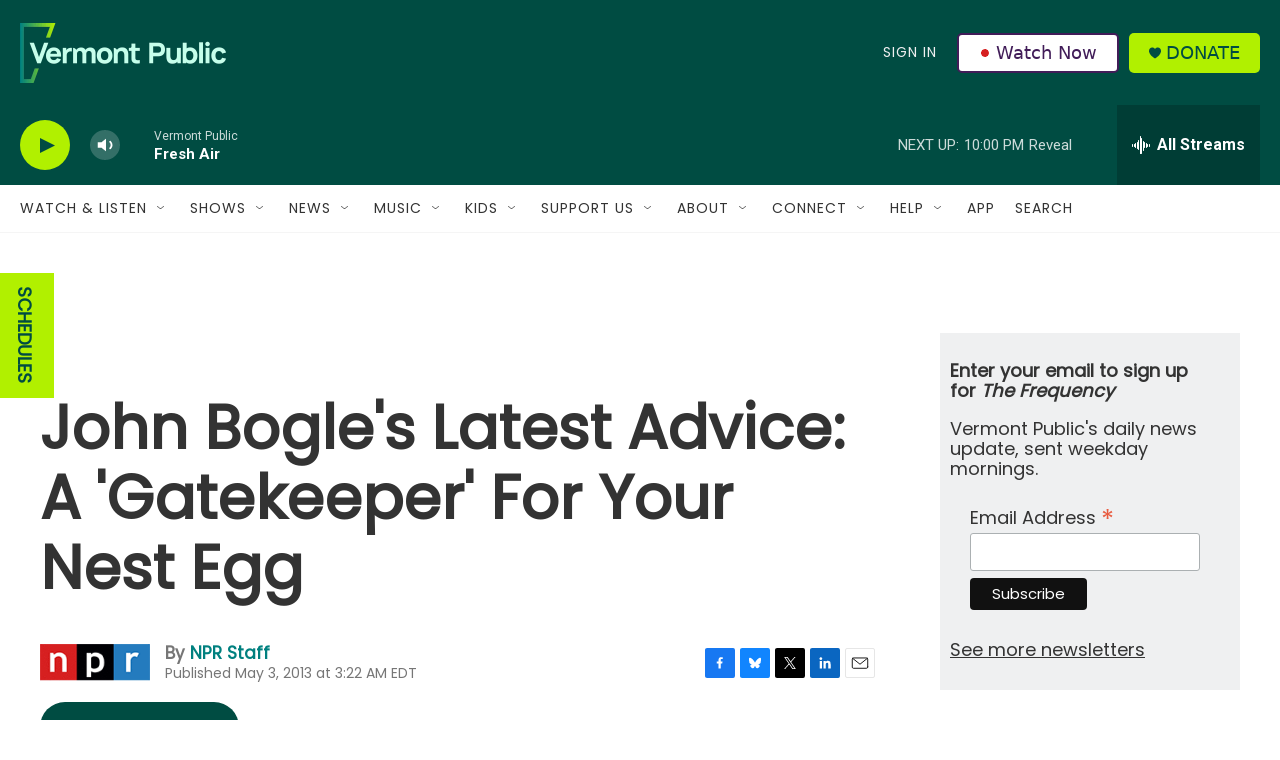

--- FILE ---
content_type: text/html; charset=utf-8
request_url: https://www.google.com/recaptcha/api2/aframe
body_size: 268
content:
<!DOCTYPE HTML><html><head><meta http-equiv="content-type" content="text/html; charset=UTF-8"></head><body><script nonce="7tKEACLsGNYuoqT_55W4yg">/** Anti-fraud and anti-abuse applications only. See google.com/recaptcha */ try{var clients={'sodar':'https://pagead2.googlesyndication.com/pagead/sodar?'};window.addEventListener("message",function(a){try{if(a.source===window.parent){var b=JSON.parse(a.data);var c=clients[b['id']];if(c){var d=document.createElement('img');d.src=c+b['params']+'&rc='+(localStorage.getItem("rc::a")?sessionStorage.getItem("rc::b"):"");window.document.body.appendChild(d);sessionStorage.setItem("rc::e",parseInt(sessionStorage.getItem("rc::e")||0)+1);localStorage.setItem("rc::h",'1769049320201');}}}catch(b){}});window.parent.postMessage("_grecaptcha_ready", "*");}catch(b){}</script></body></html>